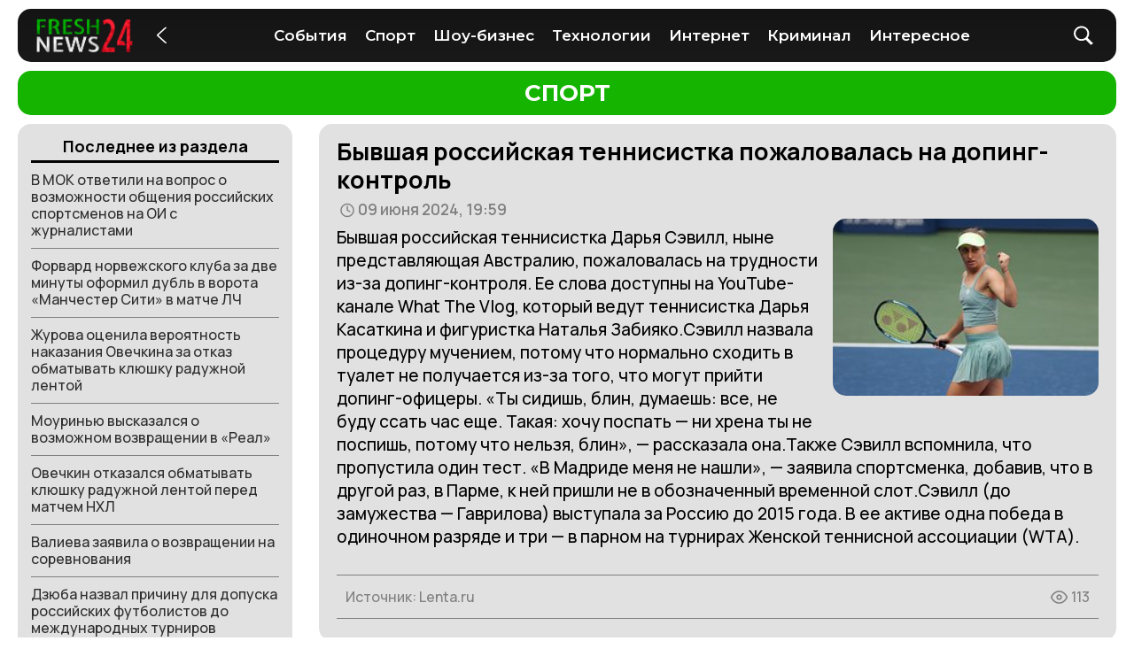

--- FILE ---
content_type: text/html
request_url: https://freshnews24.ru/sport/176262/
body_size: 10156
content:
 <!DOCTYPE html><html lang="ru"><head><meta charset="UTF-8"><meta http-equiv="X-UA-Compatible" content="IE=edge"><meta name="viewport" content="width=device-width,initial-scale=1"><link rel="shortcut icon" href="/fn24_img/favicon.png" type="image/png"><title>Бывшая российская теннисистка пожаловалась на допинг-контроль - Fresh News 24</title><link rel="stylesheet" href="/fn24_css/style.min.css?_v=20230118221232"><script src="/fn24_js/jquery.js?_v=20230118221232"></script><meta name="description" content="Самые свежие новости тут!"><meta name="keywords" content="новости, свежие новости, актуальные новости"><meta property="og:locale" content="ru_RU"><meta property="og:type" content="article"><meta property="og:title" content="Бывшая российская теннисистка пожаловалась на допинг-контроль - Fresh News 24"><meta property="og:description" content=""><meta property="og:image" content="https://icdn.lenta.ru/images/2024/06/09/19/20240609195120077/owl_detail_240_495f4f3f735bacc2892a434d63a16fb4.jpg"><meta property="og:url" content="https://freshnews24.ru/sport/176262/"><meta property="og:site_name" content="Fresh News 24"></head><body><div class="preloader_container" id="preloader_container"><div class="loader"><div></div><div></div></div></div><div class="m_nav_open_burger" id="m_nav_open_burger"></div><header class="header" id="header"><div class="header_container"><div class="header_inner" id="header_inner"><div class="header_logo_and_button"><a href="/" class="header_logo"><picture><source srcset="/fn24_img/logo_white.webp" type="image/webp"><img src="/fn24_img/logo_white.png" alt="logo"></picture></a><div class="header_button" id="header_btn"><img src="/fn24_img/icons.svg#arrow" alt="arrow"></div></div><nav class="nav" id="nav"><a href="/events/" class="nav_el ne_event">События</a> <a href="/sport/" class="nav_el ne_sport">Спорт</a> <a href="/show/" class="nav_el ne_show">Шоу-бизнес</a> <a href="/technology/" class="nav_el ne_tech">Технологии</a> <a href="/internet/" class="nav_el ne_internet">Интернет</a> <a href="/crime/" class="nav_el ne_crime">Криминал</a> <a href="/interesting/" class="nav_el ne_interesting">Интересное</a></nav><div class="other_btns" id="other_btns"><a href="/search/" class="search_btn"><img src="/fn24_img/icons.svg#search_icon_white" alt="search"></a><div class="burger" id="burger"><div class="burger_btn" id="burger_btn"></div></div></div></div></div></header><div class="no_main"><div class="container"><div class="section_preview section_preview_height sport_bg"><div class="sp_content section_preview_title_center"><div class="title section_preview_title_center">Спорт</div>  </div></div></div><div class="container"><div class="no_parts"><div class="no_part_1"><div class="no_last_news"><div class="title">Последнее из раздела</div><div class="objs">  <div class="obj"><a href="/sport/202063/">В МОК ответили на вопрос о возможности общения российских спортсменов на ОИ с журналистами</a></div>  <div class="obj"><a href="/sport/201972/">Форвард норвежского клуба за две минуты оформил дубль в ворота «Манчестер Сити» в матче ЛЧ</a></div>  <div class="obj"><a href="/sport/201938/">Журова оценила вероятность наказания Овечкина за отказ обматывать клюшку радужной лентой</a></div>  <div class="obj"><a href="/sport/201868/">Моуринью высказался о возможном возвращении в «Реал»</a></div>  <div class="obj"><a href="/sport/201857/">Овечкин отказался обматывать клюшку радужной лентой перед матчем НХЛ</a></div>  <div class="obj"><a href="/sport/201855/">Валиева заявила о возвращении на соревнования</a></div>  <div class="obj"><a href="/sport/201797/">Дзюба назвал причину для допуска российских футболистов до международных турниров</a></div>  <div class="obj"><a href="/sport/201746/">Трамп назвал россиянина из НХЛ легендарным вратарем во время приема в Белом доме</a></div>  <div class="obj"><a href="/sport/201642/">Захарян пробил выше ворот в серии пенальти матча Кубка Испании</a></div>  <div class="obj"><a href="/sport/201505/">Плющенко раскритиковал форму вернувшейся в его группу фигуристки Костылевой</a></div>  </div><div class="btn_container"><a href="/sport/" class="btn">Всё из раздела</a></div></div></div><div class="no_part_2"><div class="no_news"><div class="title">Бывшая российская теннисистка пожаловалась на допинг-контроль</div><div class="date"><svg xmlns="http://www.w3.org/2000/svg" width="24" height="24" viewBox="0 0 24 24" fill="none" stroke="currentColor" stroke-width="2" stroke-linecap="round" stroke-linejoin="round"><circle cx="12" cy="12" r="10"/><polyline points="12 6 12 12 16 14"/></svg> 09 июня 2024, 19:59 </div><div class="img"><img src="https://icdn.lenta.ru/images/2024/06/09/19/20240609195120077/owl_detail_240_495f4f3f735bacc2892a434d63a16fb4.jpg" alt="news_image" onerror="this.src='/fn24_img/err_image.png'"></div><div class="text">Бывшая российская теннисистка Дарья Сэвилл, ныне представляющая Австралию, пожаловалась на трудности из-за допинг-контроля. Ее слова доступны на YouTube-канале What The Vlog, который ведут теннисистка Дарья Касаткина и фигуристка Наталья Забияко.Сэвилл назвала процедуру мучением, потому что нормально сходить в туалет не получается из-за того, что могут прийти допинг-офицеры. «Ты сидишь, блин, думаешь: все, не буду ссать час еще. Такая: хочу поспать — ни хрена ты не поспишь, потому что нельзя, блин», — рассказала она.Также Сэвилл вспомнила, что пропустила один тест. «В Мадриде меня не нашли», — заявила спортсменка, добавив, что в другой раз, в Парме, к ней пришли не в обозначенный временной слот.Сэвилл (до замужества — Гаврилова) выступала за Россию до 2015 года. В ее активе одна победа в одиночном разряде и три — в парном на турнирах Женской теннисной ассоциации (WTA).</div><div class="no_footer"><div class="source">Источник: <a href="https://lenta.ru/">Lenta.ru</a></div><div class="views"><svg version="1.1" id="Capa_1" xmlns="http://www.w3.org/2000/svg" xmlns:xlink="http://www.w3.org/1999/xlink" x="0px" y="0px" width="612px" height="612px" viewBox="0 0 612 612" style="enable-background:new 0 0 612 612;" xml:space="preserve"><g><g id="Browse"><g><path d="M306,68C136.986,68,17,221,0,306c17,85,136.986,238,306,238c169.014,0,289-153,306-238C595,221,475.014,68,306,68z
                                                    M306,493C172.55,493,73.27,375.02,52.53,306C73.27,236.997,172.55,119,306,119s232.73,117.997,253.47,187
                                                    C538.73,375.02,439.45,493,306,493z M306,204c-56.355,0-102,45.645-102,102c0,56.338,45.645,102,102,102
                                                    c56.355,0,102-45.645,102-102C408,249.662,362.338,204,306,204z M306,357c-28.118,0-51-22.882-51-51s22.882-51,51-51
                                                    s51,22.882,51,51S334.118,357,306,357z"/></g></g></g></svg> 113 </div></div></div></div></div></div></div><footer class="footer" id="footer"><div class="container"><div class="foot_sections"><div class="foot_section"><div class="title">Разделы на Fresh News 24</div><div class="objs"><a href="/events/" class="obj">События</a> <a href="/sport/" class="obj">Спорт </a><a href="/show/" class="obj">Шоу-Бизнес</a> <a href="/technology/" class="obj">Технологии</a> <a href="/internet/" class="obj">Интернет</a> <a href="/crime/" class="obj">Криминал</a> <a href="/interesting/" class="obj">Интересное</a></div></div><div class="foot_section"><div class="title">Поддержка</div><div class="objs" id="fn_em"></div><div style="margin-top:20px;"><!--LiveInternet counter--><a href="https://www.liveinternet.ru/click"
target="_blank"><img id="licntE241" width="88" height="31" style="border:0" 
title="LiveInternet: показано число просмотров за 24 часа, посетителей за 24 часа и за сегодня"
src="[data-uri]"
alt=""/></a><script>(function(d,s){d.getElementById("licntE241").src=
"https://counter.yadro.ru/hit?t21.5;r"+escape(d.referrer)+
((typeof(s)=="undefined")?"":";s"+s.width+"*"+s.height+"*"+
(s.colorDepth?s.colorDepth:s.pixelDepth))+";u"+escape(d.URL)+
";h"+escape(d.title.substring(0,150))+";"+Math.random()})
(document,screen)</script><!--/LiveInternet--></div></div></div><div class="copyright">© 2026 FreshNews24.Ru</div></div></footer><script src="/fn24_js/app.min.js?_v=20230118221232"></script></body></html>

--- FILE ---
content_type: text/css
request_url: https://freshnews24.ru/fn24_css/style.min.css?_v=20230118221232
body_size: 35175
content:
@charset "UTF-8";@import url('https://fonts.googleapis.com/css2?family=Manrope:wght@500;600;700&family=Montserrat:wght@500;600;700&display=swap');*,::after,::before{-webkit-box-sizing:border-box;box-sizing:border-box}ol[class],ul[class]{padding:0}blockquote,body,dd,dl,figcaption,figure,h1,h2,h3,h4,li,ol[class],p,ul[class]{margin:0}body{min-height:100vh;scroll-behavior:smooth;text-rendering:optimizeSpeed;line-height:1.2}ol[class],ul[class]{list-style:none}a:not([class]){-webkit-text-decoration-skip:ink;text-decoration-skip-ink:auto}article>*+*{margin-top:1em}button,input,select,textarea{font:inherit}.container{width:100%;max-width:1400px;margin:0 auto;padding:0 20px}html{font-family:Manrope,sans-serif;font-weight:500}.event_tag{border-color:#c90000!important}.sport_tag{border-color:#15b400!important}.show_tag{border-color:#af9500!important}.technology_tag{border-color:#6a00ce!important}.internet_tag{border-color:#0064a7!important}.crime_tag{border-color:#86003f!important}.interesting_tag{border-color:#009675!important}.popular_tag{border-color:#fff!important}.event_bg{background-color:#c90000!important}.sport_bg{background-color:#15b400!important}.show_bg{background-color:#af9500!important}.technology_bg{background-color:#6a00ce!important}.internet_bg{background-color:#0064a7!important}.crime_bg{background-color:#86003f!important}.interesting_bg{background-color:#009675!important}.popular_bg{background-color:#fff!important}.ls_event_tag:hover{color:#c90000!important}.ls_sport_tag:hover{color:#15b400!important}.ls_show_tag:hover{color:#af9500!important}.ls_technology_tag:hover{color:#6a00ce!important}.ls_internet_tag:hover{color:#0064a7!important}.ls_crime_tag:hover{color:#86003f!important}.ls_interesting_tag:hover{color:#009675!important}.ls_popular_tag:hover{color:#fff!important;cursor:default}.preloader_container{position:fixed;left:0;top:0;width:100vw;height:100vh;background-color:#fff;z-index:99999999;display:-webkit-box;display:-ms-flexbox;display:flex;-webkit-box-align:center;-ms-flex-align:center;align-items:center;-webkit-box-pack:center;-ms-flex-pack:center;justify-content:center;-webkit-transition:all .2s linear;-o-transition:all .2s linear;transition:all .2s linear}.preloader_container .loader{display:-webkit-box;display:-ms-flexbox;display:flex;-webkit-box-align:center;-ms-flex-align:center;align-items:center;-webkit-box-pack:center;-ms-flex-pack:center;justify-content:center;position:relative;width:72px;height:72px}.preloader_container .loader div{position:absolute;border:3px solid #000;opacity:1;border-radius:50%;-webkit-animation:loader 1s cubic-bezier(0,.2,.8,1) infinite;animation:loader 1s cubic-bezier(0,.2,.8,1) infinite}.preloader_container .loader div:nth-child(2){-webkit-animation-delay:-.5s;animation-delay:-.5s}@-webkit-keyframes loader{0%{top:36px;left:36px;width:0;height:0;opacity:0}4.9%{top:36px;left:36px;width:0;height:0;opacity:0}5%{top:36px;left:36px;width:0;height:0;opacity:1}100%{top:0;left:0;width:72px;height:72px;opacity:0}}@keyframes loader{0%{top:36px;left:36px;width:0;height:0;opacity:0}4.9%{top:36px;left:36px;width:0;height:0;opacity:0}5%{top:36px;left:36px;width:0;height:0;opacity:1}100%{top:0;left:0;width:72px;height:72px;opacity:0}}.preloader_op{opacity:0}.preloader_none{display:none}.header{font-family:Montserrat,sans-serif;font-weight:600;position:fixed;display:-webkit-box;display:-ms-flexbox;display:flex;-webkit-box-align:center;-ms-flex-align:center;align-items:center;-webkit-box-pack:center;-ms-flex-pack:center;justify-content:center;z-index:999999;color:#fff;width:100%;top:0;margin-top:10px;padding:0 20px}.header_container{width:100%;display:-webkit-box;display:-ms-flexbox;display:flex;-webkit-box-align:center;-ms-flex-align:center;align-items:center;-webkit-box-pack:start;-ms-flex-pack:start;justify-content:start;max-width:1360px}.header_inner{position:relative;height:60px;display:-webkit-box;display:-ms-flexbox;display:flex;-webkit-box-align:center;-ms-flex-align:center;align-items:center;-webkit-box-pack:justify;-ms-flex-pack:justify;justify-content:space-between;background:-webkit-gradient(linear,left top,left bottom,from(#141414),to(#191919));background:-o-linear-gradient(top,#141414,#191919);background:linear-gradient(180deg,#141414,#191919);border-radius:15px;padding:0 20px;width:100%;max-width:1360px;-webkit-transition:all .4s;-o-transition:all .4s;transition:all .4s}.header_inner_closed{max-width:200px;font-size:0}.header_logo_and_button{display:-webkit-box;display:-ms-flexbox;display:flex;-webkit-box-align:center;-ms-flex-align:center;align-items:center;-webkit-box-pack:center;-ms-flex-pack:center;justify-content:center}.header_logo{height:40px;margin-right:15px;position:relative}.header_logo img{height:100%;-webkit-transition:.3s;-o-transition:.3s;transition:.3s}.header_logo img:hover{-webkit-transform:scale(1.05);-ms-transform:scale(1.05);transform:scale(1.05)}.no-webp .snow_overlay{background-image:url(/fn24_img/snowflake.png),url(/fn24_img/snowflake3.png),url(/fn24_img/snowflake2.png)}.snow_overlay{position:absolute;top:0;left:0;height:100%;width:100%;-webkit-animation:snow 20s linear infinite;animation:snow 20s linear infinite}@-webkit-keyframes snow{0%{background-position:0 0,0 0,0 0}100%{background-position:500px 1000px,400px 400px,300px 300px}}@keyframes snow{0%{background-position:0 0,0 0,0 0}100%{background-position:500px 1000px,400px 400px,300px 300px}}.header_button{width:32px;height:32px;display:-webkit-box;display:-ms-flexbox;display:flex;-webkit-box-align:center;-ms-flex-align:center;align-items:center;-webkit-box-pack:center;-ms-flex-pack:center;justify-content:center;border-radius:8px;-webkit-transition:.1s background-color linear;-o-transition:.1s background-color linear;transition:.1s background-color linear;cursor:pointer}.header_button img{width:60%;-webkit-transition:all .3s;-o-transition:all .3s;transition:all .3s;-webkit-transform:rotate(270deg);-ms-transform:rotate(270deg);transform:rotate(270deg)}.header_button:hover{background-color:#313131}.nav{display:-webkit-box;display:-ms-flexbox;display:flex;font-size:17px;-webkit-box-align:center;-ms-flex-align:center;align-items:center;-webkit-transition:.2s all;-o-transition:.2s all;transition:.2s all}.nav_el{margin:0 10px;text-decoration:none;color:#fff;position:relative}.nav_el:first-child{margin-left:0}.nav_el:last-child{margin-right:0}.nav_el:after{content:"";width:0%;height:2px;margin-top:5px;position:absolute;top:100%;z-index:999;left:51%;right:51%;opacity:0;-webkit-transition:all .1s linear;-o-transition:all .1s linear;transition:all .1s linear}.nav_el:hover::after{opacity:1;left:0;right:0;width:100%;border-radius:2px}.ne_event::after{background-color:#c90000}.ne_sport::after{background-color:#15b400}.ne_show::after{background-color:#af9500}.ne_tech::after{background-color:#6a00ce}.ne_internet::after{background-color:#0064a7}.ne_crime::after{background-color:#86003f}.ne_interesting::after{background-color:#009675}.other_btns{display:-webkit-box;display:-ms-flexbox;display:flex;-webkit-box-align:center;-ms-flex-align:center;align-items:center;-webkit-transition:.2s all;-o-transition:.2s all;transition:.2s all;z-index:100}.search_btn{display:-webkit-box;display:-ms-flexbox;display:flex;-webkit-box-align:center;-ms-flex-align:center;align-items:center;-webkit-box-pack:center;-ms-flex-pack:center;justify-content:center;text-decoration:none;width:35px;height:35px;border-radius:8px;-webkit-transition:all .1s linear;-o-transition:all .1s linear;transition:all .1s linear}.search_btn:hover{background-color:#313131}.search_btn img{height:70%}.burger{height:35px;width:35px;position:relative;display:none;-webkit-box-align:center;-ms-flex-align:center;align-items:center;-webkit-box-pack:center;-ms-flex-pack:center;justify-content:center;cursor:pointer;margin-left:10px;border-radius:8px;-webkit-transition:all .1s linear;-o-transition:all .1s linear;transition:all .1s linear}.burger:hover{background-color:#313131}.burger_btn{background-color:#fff;width:20px;height:3px;border-radius:50px;position:relative}.burger_btn.burger_open{background-color:rgba(255,255,255,0)}.burger_btn:after,.burger_btn:before{content:"";background-color:#fff;width:100%;position:absolute;border-radius:50px;height:3px}.burger_btn:after{bottom:-8px;-webkit-transition:bottom .2s .2s,-webkit-transform .2s cubic-bezier(.23,1,.32,1);transition:bottom .2s .2s,-webkit-transform .2s cubic-bezier(.23,1,.32,1);-o-transition:bottom .2s .2s,transform .2s cubic-bezier(.23,1,.32,1);transition:bottom .2s .2s,transform .2s cubic-bezier(.23,1,.32,1);transition:bottom .2s .2s,transform .2s cubic-bezier(.23,1,.32,1),-webkit-transform .2s cubic-bezier(.23,1,.32,1)}.burger_btn:before{top:-8px;-webkit-transition:top .2s .2s,-webkit-transform .2s cubic-bezier(.23,1,.32,1);transition:top .2s .2s,-webkit-transform .2s cubic-bezier(.23,1,.32,1);-o-transition:top .2s .2s,transform .2s cubic-bezier(.23,1,.32,1);transition:top .2s .2s,transform .2s cubic-bezier(.23,1,.32,1);transition:top .2s .2s,transform .2s cubic-bezier(.23,1,.32,1),-webkit-transform .2s cubic-bezier(.23,1,.32,1)}.burger_btn.burger_open:before{top:0;-webkit-transform:rotate(45deg);-ms-transform:rotate(45deg);transform:rotate(45deg);-webkit-transition:top .2s,-webkit-transform .2s .2s cubic-bezier(.68,-.55,0,1.55);transition:top .2s,-webkit-transform .2s .2s cubic-bezier(.68,-.55,0,1.55);-o-transition:top .2s,transform .2s .2s cubic-bezier(.68,-.55,0,1.55);transition:top .2s,transform .2s .2s cubic-bezier(.68,-.55,0,1.55);transition:top .2s,transform .2s .2s cubic-bezier(.68,-.55,0,1.55),-webkit-transform .2s .2s cubic-bezier(.68,-.55,0,1.55)}.burger_btn.burger_open:after{bottom:0;-webkit-transform:rotate(-45deg);-ms-transform:rotate(-45deg);transform:rotate(-45deg);-webkit-transition:bottom .2s,-webkit-transform .2s .2s cubic-bezier(.68,-.55,0,1.55);transition:bottom .2s,-webkit-transform .2s .2s cubic-bezier(.68,-.55,0,1.55);-o-transition:bottom .2s,transform .2s .2s cubic-bezier(.68,-.55,0,1.55);transition:bottom .2s,transform .2s .2s cubic-bezier(.68,-.55,0,1.55);transition:bottom .2s,transform .2s .2s cubic-bezier(.68,-.55,0,1.55),-webkit-transform .2s .2s cubic-bezier(.68,-.55,0,1.55)}.m_nav_open_burger{height:100vh;width:100vw;background-color:rgba(255,255,255,.3);top:0;left:0;position:fixed;z-index:95000;opacity:0;cursor:pointer;-webkit-transition:all .2s linear;-o-transition:all .2s linear;transition:all .2s linear;display:none}.m_nav_open_burger_active{display:block}.m_nav_open_burger_active_opacity{opacity:1}.header_width{max-width:195px}.header_none{display:none}.header_opacity{opacity:0}.header_btn_rotate img{-webkit-transform:rotate(90deg);-ms-transform:rotate(90deg);transform:rotate(90deg)}.footer{background:-webkit-gradient(linear,left top,left bottom,from(#141414),to(#191919));background:-o-linear-gradient(top,#141414,#191919);background:linear-gradient(180deg,#141414,#191919);margin-top:40px;font-family:Montserrat,sans-serif}.foot_sections{display:-webkit-box;display:-ms-flexbox;display:flex}.foot_section{color:#fff;padding-top:20px;width:100%;margin:0 30px}.foot_section:first-child{margin-left:0}.foot_section:last-child{margin-right:0}.foot_section .title{font-weight:700;font-size:23px}.foot_section .objs{display:-webkit-box;display:-ms-flexbox;display:flex;-webkit-box-orient:vertical;-webkit-box-direction:normal;-ms-flex-direction:column;flex-direction:column;margin-top:10px}.foot_section .objs .obj{border-left:2px solid rgba(255,255,255,.75);color:rgba(255,255,255,.75);text-decoration:none;-webkit-transition:all .1s linear;-o-transition:all .1s linear;transition:all .1s linear;margin-top:12px;padding-left:8px;font-size:17px;font-weight:500}.foot_section .objs .obj:hover{border-left:2px solid #fff;color:#fff}.copyright{color:#fff;margin-top:20px;padding-bottom:20px;border-top:2px #fff solid;padding-top:15px;width:100%;text-align:center;font-size:18px;font-weight:500}.main{font-family:Manrope,sans-serif;font-weight:500;margin-top:70px}.date_titles{display:-webkit-box;display:-ms-flexbox;display:flex;-webkit-box-align:center;-ms-flex-align:center;align-items:center;-webkit-box-pack:center;-ms-flex-pack:center;justify-content:center;font-family:Montserrat,sans-serif;font-weight:600;font-size:20px;padding-top:15px;color:grey}.date_titles .time{display:-webkit-box;display:-ms-flexbox;display:flex}.time_colon{-webkit-animation:colon 1s infinite forwards;animation:colon 1s infinite forwards;margin:0 1px}@-webkit-keyframes colon{0%{opacity:0}50%{opacity:1}100%{opacity:0}}@keyframes colon{0%{opacity:0}50%{opacity:1}100%{opacity:0}}.top_news{display:-webkit-box;display:-ms-flexbox;display:flex;-webkit-box-orient:vertical;-webkit-box-direction:normal;-ms-flex-direction:column;flex-direction:column;width:100%;-webkit-box-align:center;-ms-flex-align:center;align-items:center;margin-top:15px}.tp_block{display:-webkit-box;display:-ms-flexbox;display:flex;width:100%}.tp_block:last-child{margin-top:30px}.tp_obj{overflow:hidden;border-radius:15px;position:relative;width:100%;margin:0 15px}.tp_obj:first-child{margin-left:0}.tp_obj:last-child{margin-right:0}.tp_obj .image{-webkit-transition:.4s all;-o-transition:.4s all;transition:.4s all;width:100%;height:100%}.tp_obj:hover .image{-webkit-transform:scale(1.04);-ms-transform:scale(1.04);transform:scale(1.04)}.tp_obj .overlay{position:absolute;width:100%;bottom:0;color:#fff;font-size:17px;padding:15px 15px;height:70%;display:-webkit-box;display:-ms-flexbox;display:flex;-webkit-box-orient:vertical;-webkit-box-direction:normal;-ms-flex-direction:column;flex-direction:column;-webkit-box-align:center;-ms-flex-align:center;align-items:center;-webkit-box-pack:end;-ms-flex-pack:end;justify-content:end;background:-webkit-gradient(linear,left top,left bottom,from(rgba(0,0,0,0)),to(rgba(0,0,0,.8)));background:-o-linear-gradient(rgba(0,0,0,0),rgba(0,0,0,.8));background:linear-gradient(rgba(0,0,0,0),rgba(0,0,0,.8));-webkit-transition:1s;-o-transition:1s;transition:1s;text-align:start}.tp_obj .overlay .title{text-align:start;width:100%;font-size:22px;font-weight:500}.tp_obj .overlay .tag{border-left:3px solid;padding-left:4px;text-transform:uppercase;text-align:start;width:100%;margin-top:7px;font-size:15px;font-weight:500;text-decoration:none;z-index:101;color:rgba(255,255,255,.5);-webkit-transition:.2s all linear;-o-transition:.2s all linear;transition:.2s all linear}.tp_obj .overlay .tag:hover{color:#fff}.tp_obj_a{position:absolute;width:100%;height:100%;z-index:100}.last_news{margin-top:30px;width:100%}.ls_title{width:100%;display:-webkit-box;display:-ms-flexbox;display:flex;-webkit-box-align:center;-ms-flex-align:center;align-items:center;-webkit-box-pack:center;-ms-flex-pack:center;justify-content:center}.ls_tag{font-size:27px;font-weight:700;color:#000;text-decoration:none;border-bottom:3px solid;padding-bottom:2px;-webkit-transition:.1s all linear;-o-transition:.1s all linear;transition:.1s all linear;text-align:center}.ls_objs{display:-webkit-box;display:-ms-flexbox;display:flex;width:100%;margin-top:13px}.ls_obj{position:relative;width:100%;border-radius:15px;background-color:#e1e1e1;margin:0 15px;overflow:hidden;-webkit-transition:.2s all;-o-transition:.2s all;transition:.2s all}.ls_obj:first-child{margin-left:0}.ls_obj:last-child{margin-right:0}.ls_obj .href{width:100%;height:100%;position:absolute;z-index:100}.ls_obj img{width:100%}.ls_obj .txt_block{margin:15px 15px;margin-top:5px}.ls_obj .txt_block .title{font-weight:700;font-size:20px}.ls_obj .txt_block .date{color:grey;margin-top:5px;font-size:16px}.ls_obj .txt_block .text{margin-top:5px;font-size:18px}.ls_obj:hover{-webkit-transform:scale(1.02);-ms-transform:scale(1.02);transform:scale(1.02);background-color:#ebebeb}.dark_last_news_container{width:100%;background-color:#1d1d1d;margin-top:30px}.dark_last_news{padding-top:15px;padding-bottom:20px;width:100%}.dark_ls_title{width:100%;display:-webkit-box;display:-ms-flexbox;display:flex;-webkit-box-align:center;-ms-flex-align:center;align-items:center;-webkit-box-pack:center;-ms-flex-pack:center;justify-content:center}.dark_ls_tag{font-size:27px;font-weight:700;color:rgba(255,255,255,.75);text-decoration:none;border-bottom:3px solid;padding-bottom:2px;-webkit-transition:.2s all linear;-o-transition:.2s all linear;transition:.2s all linear;text-align:center}.dark_ls_objs{display:-webkit-box;display:-ms-flexbox;display:flex;width:100%;margin-top:17px}.dark_ls_obj{position:relative;width:100%;border-radius:15px;background-color:#272727;margin:0 15px;overflow:hidden;-webkit-transition:.2s all;-o-transition:.2s all;transition:.2s all}.dark_ls_obj:first-child{margin-left:0}.dark_ls_obj:last-child{margin-right:0}.dark_ls_obj .href{width:100%;height:100%;position:absolute;z-index:50}.dark_ls_obj img{width:100%}.dark_ls_obj .txt_block{margin:15px 15px;margin-top:5px;color:#fff}.dark_ls_obj .txt_block .title{font-weight:700;font-size:20px}.dark_ls_obj .txt_block .date{color:rgba(255,255,255,.75);margin-top:5px;font-size:16px}.dark_ls_obj .txt_block .tag{margin-top:5px;z-index:101;text-decoration:none;color:#fff;font-size:16px;padding-left:5px;border-left:3px solid;z-index:101}.dark_ls_obj .txt_block .text{margin-top:5px;font-size:18px}.dark_ls_obj:hover{-webkit-transform:scale(1.02);-ms-transform:scale(1.02);transform:scale(1.02);background-color:#242424}.no_main{margin-top:80px}.no_parts{margin-top:10px;display:-webkit-box;display:-ms-flexbox;display:flex}.no_part_1{width:25%}.no_last_news{background-color:#e1e1e1;padding:15px 15px;border-radius:15px}.no_last_news .title{text-align:center;width:100%;font-weight:700;font-size:18px;padding-bottom:5px;border-bottom:3px #000 solid}.no_last_news .objs .obj{text-decoration:none;padding:10px 0;font-size:16px;border-bottom:1px solid grey}.no_last_news .objs .obj a{-webkit-transition:.2s all linear;-o-transition:.2s all linear;transition:.2s all linear;color:rgba(0,0,0,.8);text-decoration:none}.no_last_news .objs .obj a:hover{color:#000}.no_last_news .btn_container{display:-webkit-box;display:-ms-flexbox;display:flex;-webkit-box-align:center;-ms-flex-align:center;align-items:center;-webkit-box-pack:center;-ms-flex-pack:center;justify-content:center;margin-top:10px}.no_last_news .btn_container .btn{background-color:rgba(255,255,255,.5);padding:5px 10px;border-radius:9px;text-decoration:none;color:#000;font-weight:700;-webkit-transition:.2s all;-o-transition:.2s all;transition:.2s all}.no_last_news .btn_container .btn:hover{background-color:#fff}.no_part_2{width:75%}.no_news{background-color:#e1e1e1;border-radius:15px;margin-left:30px;padding:15px 20px}.no_news .title{font-size:27px;font-weight:700}.no_news .date{color:grey;display:-webkit-box;display:-ms-flexbox;display:flex;-webkit-box-align:center;-ms-flex-align:center;align-items:center;margin-top:8px;font-size:17px;font-weight:600}.no_news .date svg{height:17px}.no_news .img{float:right;margin:0 0 15px 15px;max-width:300px;width:100%}.no_news .img img{width:100%;border-radius:15px}.no_news .text{font-size:19px;line-height:1.4;margin-top:8px}.no_footer{border-top:1px solid grey;border-bottom:1px solid grey;margin-top:30px;height:50px;display:-webkit-box;display:-ms-flexbox;display:flex;-webkit-box-align:center;-ms-flex-align:center;align-items:center;-webkit-box-pack:justify;-ms-flex-pack:justify;justify-content:space-between;margin-bottom:10px}.no_footer .source{font-size:16px;color:grey;margin-left:10px}.no_footer .source a{text-decoration:none;color:grey;-webkit-transition:.2s all linear;-o-transition:.2s all linear;transition:.2s all linear}.no_footer .source a:hover{color:#000}.no_footer .views{font-size:16px;color:grey;margin-right:10px;display:-webkit-box;display:-ms-flexbox;display:flex;-webkit-box-align:center;-ms-flex-align:center;align-items:center}.no_footer .views svg{height:19px;width:19px;margin-right:4px;fill:grey}.wrapper{min-height:100vh;display:-webkit-box;display:-ms-flexbox;display:flex;-webkit-box-orient:vertical;-webkit-box-direction:normal;-ms-flex-direction:column;flex-direction:column}.s_main{font-family:Manrope,sans-serif;font-weight:500;margin-top:70px;-webkit-box-flex:1;-ms-flex:1 1 auto;flex:1 1 auto}.s_input{margin-top:15px;width:100%;background-color:#191919;border-radius:15px;height:65px;display:-webkit-box;display:-ms-flexbox;display:flex;-webkit-box-align:center;-ms-flex-align:center;align-items:center;-webkit-box-pack:center;-ms-flex-pack:center;justify-content:center}.s_input .content{display:-webkit-box;display:-ms-flexbox;display:flex;-webkit-box-align:center;-ms-flex-align:center;align-items:center;-webkit-box-pack:center;-ms-flex-pack:center;justify-content:center;width:100%;padding:0 15px}.s_input .content input{background:rgba(255,255,255,0);padding:10px 10px;border-radius:10px;height:45px;border:1px solid grey;max-width:1000px;width:100%;color:#fff;font-size:17px;-webkit-transition:.1s linear;-o-transition:.1s linear;transition:.1s linear}.s_input .content input:focus-visible{border:1px solid #fff;outline:unset}.s_input .content .button{min-height:42px;min-width:42px;width:42px;height:42px;display:-webkit-box;display:-ms-flexbox;display:flex;-webkit-box-align:center;-ms-flex-align:center;align-items:center;-webkit-box-pack:center;-ms-flex-pack:center;justify-content:center;cursor:pointer;margin-left:10px;border:1px solid grey;border-radius:10px;-webkit-transition:.1s linear;-o-transition:.1s linear;transition:.1s linear}.s_input .content .button:hover{border:1px solid #fff}.s_input .content .button svg{height:100%;width:60%;fill:#fff}.s_results_amount{margin-top:15px;width:100%;text-align:center;font-size:19px}.s_res_obj{background-color:#e1e1e1;-webkit-transition:.2s linear all;-o-transition:.2s linear all;transition:.2s linear all;border-radius:15px;position:relative;margin:15px 0}.s_res_obj .href{position:absolute;width:100%;height:100%;z-index:1000}.s_res_obj:hover{background-color:#ebebeb;-webkit-transform:scale(1.01);-ms-transform:scale(1.01);transform:scale(1.01)}.s_res_obj_content{padding:15px 20px;display:-webkit-box;display:-ms-flexbox;display:flex;width:100%}.s_res_obj_content .img{overflow:hidden;border-radius:15px;max-width:300px;width:100%}.s_res_obj_content .img img{width:100%;-webkit-transform:scale(1.04);-ms-transform:scale(1.04);transform:scale(1.04);-webkit-transition:all .4s linear;-o-transition:all .4s linear;transition:all .4s linear}.s_res_obj_content .text{width:78%;margin-left:20px}.s_res_obj_content .text .tag_and_date{width:100%;display:-webkit-box;display:-ms-flexbox;display:flex;-webkit-box-pack:justify;-ms-flex-pack:justify;justify-content:space-between;color:grey;font-size:18px}.s_res_obj_content .text .tag_and_date .tag{border-left:3px solid;text-transform:uppercase;padding-left:5px;z-index:1100;text-decoration:none;color:grey;-webkit-transition:.1s linear all;-o-transition:.1s linear all;transition:.1s linear all}.s_res_obj_content .text .tag_and_date .tag:hover{color:#000}.s_res_obj_content .text .title{font-weight:600;font-size:23px;margin-top:10px}.s_res_obj_content .text .preview{font-size:18px;margin-top:10px}.add_news_btn_container{margin-top:30px;display:-webkit-box;display:-ms-flexbox;display:flex;-webkit-box-align:center;-ms-flex-align:center;align-items:center;-webkit-box-pack:center;-ms-flex-pack:center;justify-content:center}.s_add_news_btn{font-family:Montserrat,sans-serif;text-transform:uppercase;background-color:#e1e1e1;-webkit-transition:.2s all linear;-o-transition:.2s all linear;transition:.2s all linear;font-size:19px;font-weight:700;padding:7px 10px;border-radius:10px;min-width:185px;position:relative;display:-webkit-box;display:-ms-flexbox;display:flex;-webkit-box-align:center;-ms-flex-align:center;align-items:center;-webkit-box-pack:center;-ms-flex-pack:center;justify-content:center;cursor:pointer}.s_add_news_btn:hover{background-color:#ebebeb}.s_add_news_btn_none{display:none}.ns_main{font-family:Manrope,sans-serif;font-weight:500;margin-top:80px}.ns_4_objs{display:-webkit-box;display:-ms-flexbox;display:flex;margin-top:20px;width:100%;-webkit-transition:opacity .2s linear;-o-transition:opacity .2s linear;transition:opacity .2s linear}.ns_4_objs:first-child{margin-top:10px}.ns_2_objs{display:-webkit-box;display:-ms-flexbox;display:flex}.ns_2_objs:first-child{margin-right:10px}.ns_2_objs:last-child{margin-left:10px}.ns_obj{background-color:#e1e1e1;border-radius:15px;position:relative;max-width:325px;width:100%;-webkit-transition:.4s all;-o-transition:.4s all;transition:.4s all}.ns_obj .href{position:absolute;width:100%;height:100%;z-index:100}.ns_obj:first-child{margin-right:10px}.ns_obj:last-child{margin-left:10px}.ns_obj:hover{background-color:#ebebeb}.ns_obj:hover .ns_obj_content .img img{-webkit-transform:scale(1.07);-ms-transform:scale(1.07);transform:scale(1.07)}.ns_obj_content{padding:15px 15px;display:-webkit-box;display:-ms-flexbox;display:flex;-webkit-box-orient:vertical;-webkit-box-direction:normal;-ms-flex-direction:column;flex-direction:column;-webkit-box-align:center;-ms-flex-align:center;align-items:center;-webkit-box-pack:center;-ms-flex-pack:center;justify-content:center}.ns_obj_content .title{font-weight:700;font-size:18px}.ns_obj_content .img{margin-top:10px;width:100%;border-radius:15px;overflow:hidden}.ns_obj_content .img img{-webkit-transition:all .5s;-o-transition:all .5s;transition:all .5s;width:100%;-webkit-transform:scale(1.04);-ms-transform:scale(1.04);transform:scale(1.04)}.ns_obj_content .date{margin-top:10px;color:grey;width:100%;text-align:start;font-size:15px}.ns_obj_content .text{margin-top:5px;bottom:0}.add_news_btn_container{margin-top:30px;display:-webkit-box;display:-ms-flexbox;display:flex;-webkit-box-align:center;-ms-flex-align:center;align-items:center;-webkit-box-pack:center;-ms-flex-pack:center;justify-content:center}.add_news_btn{font-family:Montserrat,sans-serif;text-transform:uppercase;background-color:#e1e1e1;-webkit-transition:.2s all linear;-o-transition:.2s all linear;transition:.2s all linear;font-size:19px;font-weight:700;padding:7px 10px;border-radius:10px;min-width:185px;position:relative;display:-webkit-box;display:-ms-flexbox;display:flex;-webkit-box-align:center;-ms-flex-align:center;align-items:center;-webkit-box-pack:center;-ms-flex-pack:center;justify-content:center;cursor:pointer}.add_news_btn:hover{background-color:#ebebeb}.lds-ripple{display:none;-webkit-box-align:center;-ms-flex-align:center;align-items:center;-webkit-box-pack:center;-ms-flex-pack:center;justify-content:center;position:relative;width:36px;height:36px}.lds-ripple div{position:absolute;border:3px solid #000;opacity:1;border-radius:50%;-webkit-animation:lds-ripple 1s cubic-bezier(0,.2,.8,1) infinite;animation:lds-ripple 1s cubic-bezier(0,.2,.8,1) infinite}.lds-ripple div:nth-child(2){-webkit-animation-delay:-.5s;animation-delay:-.5s}@-webkit-keyframes lds-ripple{0%{top:18px;left:18px;width:0;height:0;opacity:0}4.9%{top:18px;left:18px;width:0;height:0;opacity:0}5%{top:18px;left:18px;width:0;height:0;opacity:1}100%{top:0;left:0;width:36px;height:36px;opacity:0}}@keyframes lds-ripple{0%{top:18px;left:18px;width:0;height:0;opacity:0}4.9%{top:18px;left:18px;width:0;height:0;opacity:0}5%{top:18px;left:18px;width:0;height:0;opacity:1}100%{top:0;left:0;width:36px;height:36px;opacity:0}}.loader_view{display:-webkit-box;display:-ms-flexbox;display:flex}.load_button_view{background:#fff;cursor:default}.block_none{display:none}.block_op_0{opacity:0}.section_preview{width:100%;height:50px;border-radius:15px;display:-webkit-box;display:-ms-flexbox;display:flex;-webkit-box-align:center;-ms-flex-align:center;align-items:center;-webkit-box-pack:center;-ms-flex-pack:center;justify-content:center;font-family:Montserrat,sans-serif;background-color:#000;color:#fff}.sp_content{display:-webkit-box;display:-ms-flexbox;display:flex;-webkit-box-align:center;-ms-flex-align:center;align-items:center;-webkit-box-pack:justify;-ms-flex-pack:justify;justify-content:space-between;width:100%;padding:0 15px}.sp_content .title{font-size:26px;text-transform:uppercase;font-weight:700}.sp_content_add_objs{display:-webkit-box;display:-ms-flexbox;display:flex}.sp_content_add_obj{margin:0 10px;background-color:#fff;border-radius:8px;padding:5px 8px;color:#000;font-size:16px;font-weight:600;cursor:pointer;-webkit-transition:all .2s linear;-o-transition:all .2s linear;transition:all .2s linear}.sp_content_add_obj:first-child{margin-left:0}.sp_content_add_obj:last-child{margin-right:0}.sp_content_add_obj:hover{background-color:#ebebeb}.sp_content_active_obj{background-color:#000;color:#fff;cursor:default}.sp_content_active_obj:hover{background-color:#000}.section_preview_title_center{-webkit-box-pack:center!important;-ms-flex-pack:center!important;justify-content:center!important;margin-bottom:0!important;-webkit-box-align:center!important;-ms-flex-align:center!important;align-items:center!important}@media (max-width:1190px){.header_logo{margin-right:15px}.nav{font-size:16px}.tp_obj .overlay .title{font-size:19px}.tp_obj .overlay .tag{font-size:13px}.ls_obj .txt_block .title{font-size:18px}.ls_obj .txt_block .date{font-size:14px}.ls_obj .txt_block .text{font-size:16px}.dark_ls_obj .txt_block .title{font-size:18px}.dark_ls_obj .txt_block .date{font-size:14px}.dark_ls_obj .txt_block .text{font-size:16px}}@media (max-width:1070px){.burger{display:-webkit-box;display:-ms-flexbox;display:flex}.header_inner{position:relative;-webkit-transition:.4s all;-o-transition:.4s all;transition:.4s all}.nav{position:absolute;width:100%;left:0;bottom:1px;-webkit-transform:translateY(100%);-ms-transform:translateY(100%);transform:translateY(100%);font-size:0;max-height:0;background:-webkit-gradient(linear,left top,left bottom,from(#191919),to(#141414));background:-o-linear-gradient(top,#191919,#141414);background:linear-gradient(180deg,#191919,#141414);border-bottom-left-radius:15px;border-bottom-right-radius:15px;-webkit-transition:.5s all;-o-transition:.5s all;transition:.5s all;-webkit-box-align:center;-ms-flex-align:center;align-items:center;-webkit-box-pack:center;-ms-flex-pack:center;justify-content:center}.nav_el{margin:10px 10px}.header_logo{margin-right:15px}.nav_open{font-size:17px;max-height:550px;padding:7px 0;border-top:1px solid grey}.header_nav_open{border-bottom-left-radius:0;border-bottom-right-radius:0}.ns_4_objs{-webkit-box-orient:vertical;-webkit-box-direction:normal;-ms-flex-direction:column;flex-direction:column;-webkit-box-align:center;-ms-flex-align:center;align-items:center;-webkit-box-pack:center;-ms-flex-pack:center;justify-content:center}.ns_2_objs:first-child{margin-right:0;margin-bottom:10px}.ns_2_objs:last-child{margin-left:0;margin-top:10px}}@media (max-width:1000px){.no_last_news .title{font-size:16px}.no_last_news .objs .obj{font-size:15px}}@media (max-width:960px){.no_parts{-webkit-box-orient:vertical;-webkit-box-direction:reverse;-ms-flex-direction:column-reverse;flex-direction:column-reverse;-webkit-box-align:center;-ms-flex-align:center;align-items:center;-webkit-box-pack:center;-ms-flex-pack:center;justify-content:center}.no_part_1{margin-top:15px;width:100%;max-width:625px}.no_part_2{width:100%}.no_news{margin-left:0}.no_last_news .title{font-size:19px}.no_last_news .objs .obj{font-size:17px}}@media (max-width:925px){.tp_block{-webkit-box-orient:vertical;-webkit-box-direction:normal;-ms-flex-direction:column;flex-direction:column;max-width:550px}.tp_block:last-child{margin-top:0}.tp_block:first-child .tp_obj:first-child{margin-top:0}.tp_obj{margin:10px 0}.tp_obj .overlay .title{font-size:23px}.tp_obj .overlay .tag{font-size:15px}.ls_objs{-webkit-box-orient:vertical;-webkit-box-direction:normal;-ms-flex-direction:column;flex-direction:column;-webkit-box-align:center;-ms-flex-align:center;align-items:center;-webkit-box-pack:center;-ms-flex-pack:center;justify-content:center;margin-top:0}.ls_obj{margin:10px 0;max-width:550px}.ls_obj .txt_block .title{font-size:20px}.ls_obj .txt_block .date{font-size:16px}.ls_obj .txt_block .text{font-size:18px}.dark_ls_objs{-webkit-box-orient:vertical;-webkit-box-direction:normal;-ms-flex-direction:column;flex-direction:column;-webkit-box-align:center;-ms-flex-align:center;align-items:center;-webkit-box-pack:center;-ms-flex-pack:center;justify-content:center;margin-top:0}.dark_ls_obj{margin:10px 0;max-width:550px}.dark_ls_obj .txt_block .title{font-size:20px}.dark_ls_obj .txt_block .date{font-size:16px}.dark_ls_obj .txt_block .text{font-size:18px}}@media (max-width:900px){.s_res_obj_content .img{display:none}.s_res_obj_content .text{width:100%;margin-left:0}}@media (max-width:880px){.nav{-webkit-box-orient:vertical;-webkit-box-direction:normal;-ms-flex-direction:column;flex-direction:column}.nav_open{padding:10px 0;font-size:18px}.nav_el{padding:0 0;margin:10px 0}}@media (max-width:800px){.foot_sections{-webkit-box-orient:vertical;-webkit-box-direction:normal;-ms-flex-direction:column;flex-direction:column}.foot_section{margin:20px 0}.section_preview{height:100px}.sp_content{-webkit-box-orient:vertical;-webkit-box-direction:normal;-ms-flex-direction:column;flex-direction:column;height:100px}.sp_content .title{height:50%;text-align:center;display:-webkit-box;display:-ms-flexbox;display:flex;-webkit-box-align:end;-ms-flex-align:end;align-items:flex-end;margin-bottom:4px}.sp_content_add_objs{height:50%;-webkit-box-align:start;-ms-flex-align:start;align-items:flex-start;margin-top:4px}.section_preview_height{height:50px}}@media (max-width:600px){.header_button{display:none}.tp_block{max-width:400px}.tp_obj .overlay .title{font-size:19px}.tp_obj .overlay .tag{font-size:13px}.ls_obj{max-width:400px}.ls_obj .txt_block .title{font-size:18px}.ls_obj .txt_block .date{font-size:14px}.ls_obj .txt_block .text{font-size:16px}.dark_ls_obj{max-width:400px}.dark_ls_obj .txt_block .title{font-size:18px}.dark_ls_obj .txt_block .date{font-size:14px}.dark_ls_obj .txt_block .text{font-size:16px}.no_news .img{float:none;margin:10px auto 5px auto;max-width:400px}.ns_2_objs{-webkit-box-orient:vertical;-webkit-box-direction:normal;-ms-flex-direction:column;flex-direction:column;-webkit-box-align:center;-ms-flex-align:center;align-items:center;-webkit-box-pack:center;-ms-flex-pack:center;justify-content:center}.ns_obj{max-width:400px}.ns_obj:first-child{margin-right:0;margin-bottom:10px}.ns_obj:last-child{margin-left:0;margin-top:10px}}@media (max-width:550px){.s_res_obj_content .text .tag_and_date{font-size:16px}.s_res_obj_content .text .title{font-size:20px}.s_res_obj_content .text .preview{font-size:17px}}@media (max-width:500px){.sp_content .title{font-size:24px}.sp_content_add_obj{font-size:13px;margin:0 7px}}@media (max-width:400px){.date_titles{font-size:19px}}@media (prefers-reduced-motion:reduce){*{-webkit-animation-duration:0s!important;animation-duration:0s!important;-webkit-animation-iteration-count:1!important;animation-iteration-count:1!important;-webkit-transition-duration:0s!important;-o-transition-duration:0s!important;transition-duration:0s!important;scroll-behavior:auto!important}}.webp .snow_overlay{background-image:url(/fn24_img/snowflake.webp),url(/fn24_img/snowflake3.webp),url(/fn24_img/snowflake2.webp)}

--- FILE ---
content_type: application/javascript
request_url: https://freshnews24.ru/fn24_js/app.min.js?_v=20230118221232
body_size: 7224
content:
(()=>{"use strict";var e,s;!function(){let e=document.querySelector("#preloader_container");window.onload=function(){e.classList.add("preloader_op"),setTimeout((()=>{e.classList.add("preloader_none")}),200)}}(),e=function(e){1==e?document.querySelector("body").classList.add("webp"):document.querySelector("body").classList.add("no-webp")},(s=new Image).onload=s.onerror=function(){e(2==s.height)},s.src="[data-uri]",function(){let e=document.querySelector("#burger"),s=document.querySelector("#burger_btn"),t=document.querySelector("#nav"),a=document.querySelector("#m_nav_open_burger"),d="close",o=document.querySelector(".header_inner");var n=0,l=0;function i(){0!=n&&clearTimeout(n),0!=l&&clearTimeout(l),s.classList.toggle("burger_open"),"close"==d?(o.classList.toggle("header_nav_open"),n=setTimeout((function(){t.classList.toggle("nav_open")}),100),d="open"):"open"==d&&(t.classList.toggle("nav_open"),l=setTimeout((function(){o.classList.toggle("header_nav_open")}),450),d="close")}e.addEventListener("click",i),a.addEventListener("click",i)}(),function(){let e=document.querySelector("#header_inner"),s=document.querySelector("#nav"),t=document.querySelector("#header_btn"),a=document.querySelector("#other_btns"),d="open";var o=window.pageYOffset||document.documentElement.scrollTop,n=document.body.clientWidth,l=0;let i=0;function r(){n=document.body.clientWidth}t.addEventListener("click",(function(){n>583&&(0!=l&&clearTimeout(l),"open"==d?(t.classList.add("header_btn_rotate"),a.classList.add("header_opacity"),s.classList.add("header_opacity"),l=setTimeout((function(){a.classList.add("header_none"),s.classList.add("header_none"),e.classList.add("header_width")}),100),d="close"):"close"==d&&(t.classList.remove("header_btn_rotate"),e.classList.remove("header_width"),l=setTimeout((function(){a.classList.remove("header_none"),s.classList.remove("header_none")}),100),l=setTimeout((function(){a.classList.remove("header_opacity"),s.classList.remove("header_opacity")}),200),d="open"))})),window.addEventListener("scroll",(function(){n>583&&(50-(o=window.pageYOffset||document.documentElement.scrollTop)<=0&&0==i&&(t.classList.add("header_btn_rotate"),a.classList.add("header_opacity"),s.classList.add("header_opacity"),l=setTimeout((function(){a.classList.add("header_none"),s.classList.add("header_none"),e.classList.add("header_width")}),100),i=1,d="close"),0==o&&(t.classList.remove("header_btn_rotate"),e.classList.remove("header_width"),l=setTimeout((function(){a.classList.remove("header_none"),s.classList.remove("header_none")}),100),l=setTimeout((function(){a.classList.remove("header_opacity"),s.classList.remove("header_opacity")}),200),d="open",i=0))})),window.addEventListener("resize",r),window.addEventListener("load",r)}(),document.querySelector("#fn_em").innerHTML='<a href="mailto:info@FreshNews24.ru"class="obj">Написать на почту</a>',function(){let e=0;$(".add_news_btn").click((function(s){if(0===e){e=1,s.preventDefault(),$(".add_news_btn").addClass("load_button_view"),$(".add_news_btn").html('<div class="lds-ripple"><div></div><div></div></div>'),$(".lds-ripple").addClass("loader_view");let t=$("#page").val(),a=$("#catalog").val(),d=$(this).data("catid");$.ajax({url:"/"+a+"/",method:"post",dataType:"html",data:{page:t,cat_id:d},success:function(s){$("#block_news").append(s),$("#page").val(1+1*t);const a=document.querySelectorAll("img, video");let d=0;Array.from(a).forEach(((s,t)=>{s.onload=()=>{d++,12===d&&($(".add_news_btn").removeClass("load_button_view"),$(".lds-ripple").removeClass("loader_view"),$(".ns_4_objs").removeClass("block_none"),setTimeout((function(){$(".ns_4_objs").removeClass("block_op_0")}),100),$(".add_news_btn").html("Показать ещё"),e=0)}}))}})}})),$(".sub_section").click((function(s){if(0===e){e=1,s.preventDefault(),$(".add_news_btn").addClass("load_button_view"),$(".add_news_btn").html('<div class="lds-ripple"><div></div><div></div></div>'),$(".lds-ripple").addClass("loader_view");let t=0,a=$("#catalog").val(),d=$(this).data("catid");$.ajax({url:"/"+a+"/",method:"post",dataType:"html",data:{page:t,cat_id:d},success:function(s){$(".sub_section").removeClass("sp_content_active_obj"),$(`.sub_section[data-catid=${d} ]`).addClass("sp_content_active_obj"),$(".add_news_btn").data("catid",d),$("#block_news").html(s),$("#page").val(1+1*t);const a=document.querySelectorAll("img, video");let o=0;Array.from(a).forEach(((s,t)=>{s.onload=()=>{o++,12===o&&($(".add_news_btn").removeClass("load_button_view"),$(".lds-ripple").removeClass("loader_view"),$(".ns_4_objs").removeClass("block_none"),setTimeout((function(){$(".ns_4_objs").removeClass("block_op_0")}),100),$(".add_news_btn").html("Показать ещё"),e=0)}}))}})}}))}(),function(){let e,s=0;function t(t){if(0===s){s=1,$(".s_add_news_btn").removeClass("s_add_news_btn_none"),$(".s_add_news_btn").addClass("load_button_view"),$(".s_add_news_btn").html('<div class="lds-ripple"><div></div><div></div></div>'),$(".lds-ripple").addClass("loader_view"),t.preventDefault(),e=$('input[name="request"]').val();let a='<div class="s_results_amount"> По Вашему запросу ничего не найдено</div>';e.trim(),""!=e&&e.length>3?$.ajax({url:"/searchajax/",type:"POST",dataType:"html",data:{request:e},success:function(e){if(s=0,"non_results"==e)$(".s_add_news_btn").addClass("s_add_news_btn_none"),$("#results").html(a);else{$("#results").html(e);const t=document.querySelectorAll("img, video");let a=0;Array.from(t).forEach(((e,t)=>{e.onload=()=>{a++,10===a&&($(".s_add_news_btn").removeClass("load_button_view"),$(".lds-ripple").removeClass("loader_view"),$(".s_res_obj").removeClass("block_none"),setTimeout((function(){$(".s_res_obj").removeClass("block_op_0")}),100),$(".s_add_news_btn").html('Показать ещё <div class="lds-ripple"><div></div><div></div></div>'),s=0)}}))}}}):($(".s_add_news_btn").addClass("upload_btn_none"),$("#results").html(a),s=0)}}$("#submit_btn").click((function(e){t(e)})),$('input[name="request"]').keydown((function(e){13===e.keyCode&&t(e)})),$(".s_add_news_btn").click((function(t){if(0===s){s=1,$(".s_add_news_btn").addClass("load_button_view"),$(".s_add_news_btn").html('<div class="lds-ripple"><div></div><div></div></div>'),$(".lds-ripple").addClass("loader_view"),t.preventDefault();let a=$("#page").val(),d='<div class="s_results_amount"> По Вашему запросу ничего не найдено</div>';$.ajax({url:"/searchmoreajax/",type:"POST",dataType:"html",data:{page:a,request:e},success:function(e){if(s=0,"non_results"==e)$(".s_add_news_btn").addClass("s_add_news_btn_none"),$("#results").html(d);else{$("#results").append(e);const t=document.querySelectorAll("img, video");let a=0;Array.from(t).forEach(((e,t)=>{e.onload=()=>{a++,10===a&&($(".s_add_news_btn").removeClass("load_button_view"),$(".lds-ripple").removeClass("loader_view"),$(".s_res_obj").removeClass("block_none"),setTimeout((function(){$(".s_res_obj").removeClass("block_op_0")}),100),$(".s_add_news_btn").html('Показать ещё <div class="lds-ripple"><div></div><div></div></div>'),s=0)}}))}}})}}))}()})();

--- FILE ---
content_type: image/svg+xml
request_url: https://freshnews24.ru/fn24_img/icons.svg
body_size: 1585
content:
<?xml version="1.0" encoding="iso-8859-1"?><!DOCTYPE svg PUBLIC "-//W3C//DTD SVG 1.1//EN" "http://www.w3.org/Graphics/SVG/1.1/DTD/svg11.dtd"><svg viewBox="0 0 612 612" xmlns="http://www.w3.org/2000/svg" xmlns:xlink="http://www.w3.org/1999/xlink"><style>:root>svg{display:none}:root>svg:target{display:block}</style><svg style="enable-background:new 0 0 612 612;fill:#fff" xml:space="preserve" viewBox="0 0 612 612" id="arrow" xmlns="http://www.w3.org/2000/svg"><path d="M604.501 440.509 325.398 134.956c-5.331-5.357-12.423-7.627-19.386-7.27-6.989-.357-14.056 1.913-19.387 7.27L7.499 440.509c-9.999 10.024-9.999 26.298 0 36.323s26.223 10.024 36.222 0l262.293-287.164L568.28 476.832c9.999 10.024 26.222 10.024 36.221 0 9.999-10.023 9.999-26.298 0-36.323z"/></svg><svg viewBox="0 0 100 100" id="search_icon_black" xmlns="http://www.w3.org/2000/svg"><path style="stroke:none;fill-rule:nonzero;fill:#000;fill-opacity:1" d="M42 6C23.203 6 8 21.203 8 40s15.203 34 34 34c6.71 0 12.922-1.969 18.188-5.313L84.75 93.25l8.5-8.5L69 60.562c4.36-5.718 7-12.804 7-20.562C76 21.203 60.797 6 42 6Zm0 8c14.398 0 26 11.602 26 26S56.398 66 42 66 16 54.398 16 40s11.602-26 26-26Zm0 0"/></svg><svg viewBox="0 0 100 100" id="search_icon_white" xmlns="http://www.w3.org/2000/svg"><path style="stroke:none;fill-rule:nonzero;fill:#fff;fill-opacity:1" d="M42 6C23.203 6 8 21.203 8 40s15.203 34 34 34c6.71 0 12.922-1.969 18.188-5.313L84.75 93.25l8.5-8.5L69 60.562c4.36-5.718 7-12.804 7-20.562C76 21.203 60.797 6 42 6Zm0 8c14.398 0 26 11.602 26 26S56.398 66 42 66 16 54.398 16 40s11.602-26 26-26Zm0 0"/></svg></svg>